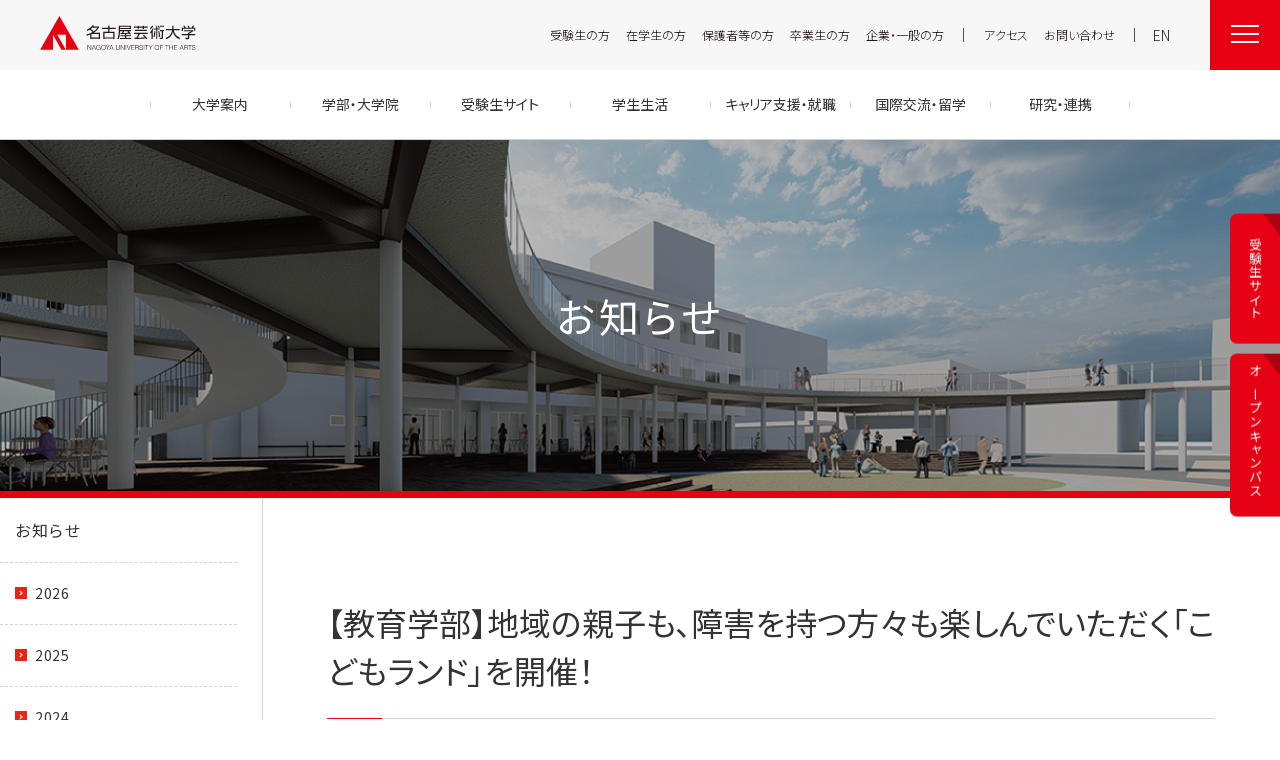

--- FILE ---
content_type: text/html
request_url: https://www.nua.ac.jp/info/detail/post_307.html
body_size: 28269
content:
<!DOCTYPE html>
<html lang="ja">
<head>
<meta charset="utf-8">
<meta http-equiv="X-UA-Compatible" content="IE=edge">
<title>【教育学部】地域の親子も、障害を持つ方々も楽しんでいただく「こどもランド」を開催！ | 子ども学科 | お知らせ | 名古屋芸術大学</title>
<meta name="description" content="名古屋芸術大学、【教育学部】地域の親子も、障害を持つ方々も楽しんでいただく「こどもランド」を開催！のページです。">
<meta name="keywords" content="">
<meta name="viewport" content="width=device-width,initial-scale=1">
<meta name="format-detection" content="telephone=no">
<meta property="og:type" content="website">
<meta property="og:title" content="【教育学部】地域の親子も、障害を持つ方々も楽しんでいただく「こどもランド」を開催！ | 子ども学科 | お知らせ | 名古屋芸術大学">
<meta property="og:site_name" content="名古屋芸術大学">
<meta property="og:url" content="https://www.nua.ac.jp/info/detail/post_307.html">
<meta property="og:description" content="名古屋芸術大学、【教育学部】地域の親子も、障害を持つ方々も楽しんでいただく「こどもランド」を開催！のページです。">
<meta property="og:image" content="https://www.nua.ac.jp/info/files/images/main_info_pc.jpg">
<meta name="mtea:params" content='{"blog_id":"5","posttype":"entry","page_id":"7727","folder_id":"529"}'>
<link rel="stylesheet" href="/assets/css/common.css">
<link rel="stylesheet" href="/assets/css/unique/ja.css">
<link rel="stylesheet" href="/assets/css/unique/info.css">
<!-- Google Tag Manager -->
<script>(function(w,d,s,l,i){w[l]=w[l]||[];w[l].push({'gtm.start':
new Date().getTime(),event:'gtm.js'});var f=d.getElementsByTagName(s)[0],
j=d.createElement(s),dl=l!='dataLayer'?'&l='+l:'';j.async=true;j.src=
'https://www.googletagmanager.com/gtm.js?id='+i+dl;f.parentNode.insertBefore(j,f);
})(window,document,'script','dataLayer','GTM-MFBFZKH');</script>
<!-- End Google Tag Manager -->
</head>
<body id="top" class="layout-col2">
<!-- Google Tag Manager (noscript) -->
<noscript><iframe src="https://www.googletagmanager.com/ns.html?id=GTM-MFBFZKH"
height="0" width="0" style="display:none;visibility:hidden"></iframe></noscript>
<!-- End Google Tag Manager (noscript) -->
<noscript>JavascriptがOFFのため正しく表示されない可能性があります。</noscript>
<!-- [ WRAP ] -->
<div id="l-wrap">
<!-- [ GLOBAL HEADER ] -->
<header id="l-header">
<div class="header-overlay"></div>
<div class="header-outer">
<div class="header-inner">
<p class="header-logo">
<a href="/"><img src="/assets/svg/logo2.svg" alt="名古屋芸術大学"></a>
</p>
<div class="header-wrap">
<ul class="header-link">
<li class="link-item"><a href="/examinee/">受験生の方</a></li>
<li class="link-item"><a href="/student/">在学生の方</a></li>
<li class="link-item"><a href="/parents/">保護者等の方</a></li>
<li class="link-item"><a href="/obog/">卒業生の方</a></li>
<li class="link-item has-border"><a href="/enterprise/">企業・一般の方</a></li>
<li class="link-item"><a href="/about/access/">アクセス</a></li>
<li class="link-item"><a href="/contact/">お問い合わせ</a></li>
</ul>
<p class="header-lang"><a href="/en/">EN</a></p>
</div>
<div class="header-btn">
<button class="btn-inner" data-menutoggle>
<span class="btn-txt">メニューを開く</span>
<span class="btn-wrap"></span>
</button>
</div>
<div class="header-menu">
<div class="menu-inner">
<div class="m-form-input">
<form id="cse-search-box" action="/search/">
<input type="hidden" name="cx" value="009379349970054676811:8sjwpj5qtyq" />
<input type="hidden" name="ie" value="UTF-8" />
<input type="text" name="q" size="31" placeholder="検索内容を入力してください" class="input-text" />
<input type="submit" name="sa" value="検索" class="input-submit" />
</form>
</div>
<nav class="menu-gnav">
<div class="gnav-list_s hide-tab hide-pc">
<ul class="list_s-inner">
<li class="list_s-item">
<a href="/examinee/"><span>受験生の方</span></a>
</li>
<li class="list_s-item">
<a href="/student/"><span>在学生の方</span></a>
</li>
<li class="list_s-item">
<a href="/parents/"><span>保護者等の方</span></a>
</li>
<li class="list_s-item">
<a href="/obog/"><span>卒業生の方</span></a>
</li>
<li class="list_s-item">
<a href="/enterprise/"><span>企業・一般の方</span></a>
</li>
</ul>
</div>
<div class="gnav-list_l">
<ul class="list_l-inner">
<li class="list_l-item" data-accordion>
<a href="/about/" class="item-head" data-accordion-button role="button">大学案内</a>
<div class="item-container" data-accordion-content>
<p class="container-ttl">
<a href="/about/"><span>大学案内TOP</span></a>
</p>
<ul class="container-child">
<li class="child-item">
<a href="/about/message/" class="item-head"><span>学長メッセージ</span></a>
</li>
<li class="child-item">
<a href="/about/admission/" class="item-head"><span>目的及び教育理念と目標</span></a>
</li>
<li class="child-item">
<a href="/about/history/" class="item-head"><span>沿革</span></a>
</li>
<li class="child-item">
<a href="/about/access/" class="item-head"><span>アクセス</span></a>
</li>
<li class="child-item">
<a href="/teacher/" class="item-head"><span>教員紹介</span></a>
</li>
<li class="child-item">
<a href="/about/archive/" class="item-head"><span>グループ通信アーカイブ</span></a>
</li>
<li class="child-item">
<a href="/about/disclosure/" class="item-head"><span>情報公開</span></a>
</li>
<li class="child-item">
<a href="/about/policy/" class="item-head"><span>セキュリティポリシー</span></a>
</li>
</ul>
</div>
</li>
<li class="list_l-item" data-accordion>
<a href="/faculty/" class="item-head" data-accordion-button role="button">学部・⼤学院</a>
<div class="item-container" data-accordion-content>
<p class="container-ttl">
<a href="/faculty/"><span>学部・大学院TOP</span></a>
</p>
<ul class="container-child">
<li class="child-item">
<span class="item-head"><span>芸術学部 芸術学科</span></span>
<ul class="item-child2">
<li class="child2-item">
<a href="/faculty/art/music/"><span>音楽領域</span></a>
</li>
<li class="child2-item">
<a href="/faculty/art/performingarts/"><span>舞台芸術領域</span></a>
</li>
<li class="child2-item">
<a href="/faculty/art/art/"><span>美術領域</span></a>
</li>
<li class="child2-item">
<a href="/faculty/art/design/"><span>デザイン領域</span></a>
</li>
<li class="child2-item">
<a href="/faculty/art/education/"><span>芸術教養領域</span></a>
</li>
</ul>
</li>
<li class="child-item">
<span class="item-head"><span>教育学部</span></span>
<ul class="item-child2">
<li class="child2-item">
<a href="/faculty/education/child/"><span>子ども学科</span></a>
</li>
</ul>
</li>
<li class="child-item">
<a href="/faculty/postgraduate/" class="item-head"><span>大学院</span></a>
</li>
<li class="child-item">
<a href="/examinee/entrance/auditors/" class="item-head"><span>科目等履修生・履修証明プログラム生・研究生等</span></a>
</li>
<li class="child-item">
<a href="https://nua-jlcc.jp" class="item-head" target="_blank"><span>留学生別科</span></a>
</li>
</ul>
</div>
</li>
<li class="list_l-item">
<a href="/examinee/" class="item-head">受験生サイト</a>
</li>
<li class="list_l-item" data-accordion>
<a href="/campuslife/" class="item-head" data-accordion-button role="button">学生生活</a>
<div class="item-container" data-accordion-content>
<p class="container-ttl">
<a href="/campuslife/"><span>学生生活TOP</span></a>
</p>
<ul class="container-child">
<li class="child-item">
<a href="/campuslife/campus/" class="item-head"><span>キャンパス・施設・図書館</span></a>
</li>
<li class="child-item">
<a href="/campuslife/clubcircle/" class="item-head"><span>クラブ＆サークル紹介</span></a>
</li>
<li class="child-item">
<a href="/campuslife/support/" class="item-head"><span>学生支援</span></a>
</li>
<li class="child-item">
<a href="/campuslife/tuition/" class="item-head"><span>学納金等</span></a>
</li>
<li class="child-item">
<a href="/campuslife/scholarship/" class="item-head"><span>奨学金・各種支援制度</span></a>
</li>
<li class="child-item">
<a href="/campuslife/LibrariE/" class="item-head"><span>電子図書館 LibrariE</span></a>
</li>
<li class="child-item">
<a href="/campuslife/notes/" class="item-head"><span>学生生活上の注意事項</span></a>
</li>
</ul>
</div>
</li>
<li class="list_l-item" data-accordion>
<a href="/career/" class="item-head" data-accordion-button role="button">キャリア支援・就職</a>
<div class="item-container" data-accordion-content>
<p class="container-ttl">
<a href="/career/"><span>キャリア支援・就職TOP</span></a>
</p>
<ul class="container-child">
<li class="child-item">
<a href="/career/support/" class="item-head"><span>就職支援</span></a>
</li>
<li class="child-item">
<a href="/career/qualification" class="item-head"><span>免許・資格取得支援</span></a>
</li>
<li class="child-item">
<a href="https://meigei-days.jp/people/index.php?course=&area=&type=2" class="item-head"><span>卒業生の活躍「MEIGEI DAYS」へ</span></a>
</li>
<li class="child-item">
<a href="/career/search/" class="item-head"><span>求人・企業検索</span></a>
</li>
<li class="child-item">
<a href="/career/data/" class="item-head"><span>就職状況</span></a>
</li>
</ul>
</div>
</li>
<li class="list_l-item">
<a href="/international/" class="item-head">国際交流・留学</a>
</li>
<li class="list_l-item" data-accordion>
<a href="/research/" class="item-head" data-accordion-button role="button">研究・連携</a>
<div class="item-container" data-accordion-content>
<p class="container-ttl">
<a href="/research/"><span>研究・連携TOP</span></a>
</p>
<ul class="container-child">
<li class="child-item">
<a href="/research/collaboration/" class="item-head"><span>産学官連携</span></a>
</li>
<li class="child-item">
<a href="/research/lecture/" class="item-head"><span>高大連携プログラム</span></a>
</li>
<li class="child-item">
<a href="/research/bulletin/" class="item-head"><span>研究紀要</span></a>
</li>
<li class="child-item">
<a href="/research/info/" class="item-head"><span>研究情報</span></a>
</li>
<li class="child-item">
<a href="/research/cdrm/" class="item-head"><span>CDRM</span></a>
</li>
</ul>
</div>
</li>
</ul>
</div>
<div class="gnav-list_s">
<ul class="list_s-inner">
<li class="list_s-item">
<a href="/about/access/"><span>交通アクセス</span></a>
</li>
<li class="list_s-item">
<a href="/info/"><span>お知らせ</span></a>
</li>
<li class="list_s-item">
<a href="/event/"><span>イベント情報</span></a>
</li>
<li class="list_s-item">
<a href="/contact/"><span>資料請求・お問い合わせ</span></a>
</li>
<li class="list_s-item">
<a href="/"><span>トップページ</span></a>
</li>
</ul>
</div>
<ul class="gnav-lang">
<li class="lang-item">
<a href="/en/"><span>English</span></a>
</li>
</ul>
<div class="gnav-sns">
<ul class="sns-inner">
<li class="sns-item">
<a href="https://www.instagram.com/nua_students_life/" target="_blank" rel="noopener"><img src="/assets/images/i_instagram.png" alt="Instagram"></a>
</li>
<li class="sns-item">
<a href="https://twitter.com/Nagoyageidai" target="_blank" rel="noopener"><img src="/assets/svg/i_twitter.svg" alt="X（Twitter）"></a>
</li>
<li class="sns-item">
<a href="https://line.me/ti/p/%40480ugook" target="_blank" rel="noopener"><img src="/assets/svg/i_line.svg" alt="LINE"></a>
</li>
<!--
<li class="sns-item">
<a href="https://www.facebook.com/Nagoyageidai/?ref=bookmarks" target="_blank" rel="noopener"><img src="/assets/svg/i_facebook.svg" alt="Facebook"></a>
</li>
-->
<li class="sns-item">
<a href="https://www.youtube.com/channel/UC3TFk7xA0FHPXjyCiktFwdQ" target="_blank" rel="noopener"><img src="/assets/svg/i_youtube.svg" alt="YouTube"></a>
</li>
</ul>
</div>
</nav>
</div>
</div>
</div>
</div>
</header>
<nav id="l-nav">
	<div class="nav-inner">
		<ul class="nav-link">
			<li class="link-item">
				<a href="/about/"><span>大学案内</span></a>
			</li>
			<li class="link-item">
				<a href="/faculty/"><span>学部・大学院</span></a>
			</li>
			<li class="link-item">
				<a href="/examinee/"><span>受験生サイト</span></a>
			</li>
			<li class="link-item">
				<a href="/campuslife/"><span>学生生活</span></a>
			</li>
			<li class="link-item">
				<a href="/career/"><span>キャリア支援・就職</span></a>
			</li>
			<li class="link-item">
				<a href="/international/"><span>国際交流・留学</span></a>
			</li>
			<li class="link-item">
				<a href="/research/"><span>研究・連携</span></a>
			</li>
		</ul>
	</div>
</nav><!-- [ /GLOBAL HEADER ] -->
<!-- [ CONTENT ] -->
<main id="l-content">
<div class="m-txt-ttl" style="background-image: url(/info/files/images/main_info_pc.jpg);">
<div class="ttl-inner" style="background-image: url(/info/files/images/main_info_sp.jpg);">
<div data-fixed>
<h1 class="ttl-main">お知らせ</h1>
</div>
</div>
</div>
<div class="content-inner" data-fixed>
<div class="content-main">
<h2 class="m-txt-ttl2">【教育学部】地域の親子も、障害を持つ方々も楽しんでいただく「こどもランド」を開催！</h2>
<div class="m-box-news-head">
<p class="m-txt-p">2023.09.19</p>
<p class="m-txt-cat">子ども学科</p>
</div>
<p class="m-txt-p">9月17日（日）に、北名古屋市内の障害者の働く権利を保障する雇用施設あかつき共同作業所の支援祭が行われました。<br>専門演習「子どもの生活と教育ゼミナール」では、毎年地域の親子や障害をもつ方々の楽しめる機会を提供しようと「こどもランド」を開催しています。</p>
<p class="m-txt-p">学生達は、先輩達の手作りした「魚釣り」「ボウリング」「ワニワニパニック」「的入れ」「的当て」「輪投げ」を使い、参加した親子、働く障害者の方を楽しませていました。<br>時間によっては会場いっぱいで、てんやわんやの大盛況。主催者からも大いに感謝されました。</p>
<p class="m-txt-p">学生達は「自分達の作ったゲームでみなさんに楽しんでもらえてよかった」「感謝されてうれしかった」と大変満足していました。</p>
<p class="m-txt-p">今年度のゼミ生はみな小学校教員を志望しています。<br>学生時代に他者から喜ばれる活動に参加することで、社会に貢献する喜びを実感し、これをやがて担任する子どもたちに伝えていける力になればと思います。</p>
<div class="m-list-image image-col-3 image-position-normal" data-unit-field="1695088976" data-gs-tab="2" data-gs-sp="1">
<ul data-gs="12" data-gs-tab="2" data-gs-sp="1">
<li data-gs-col="3">
<p class="image-img">
<a href="/info/files/images/dbf0d541f34c565e0e5ee4f9e3a79527.png" data-modal="image" role="button">
<img src="/info/files_c/2023/09/dbf0d541f34c565e0e5ee4f9e3a79527-thumb-284xauto-11453.png" alt="">
</a>
</p>
</li>
<li data-gs-col="3">
<p class="image-img">
<a href="/info/files/images/3f31eb51337e4441e7bf10f9f8aa1bb4.png" data-modal="image" role="button">
<img src="/info/files_c/2023/09/3f31eb51337e4441e7bf10f9f8aa1bb4-thumb-284xauto-11454.png" alt="">
</a>
</p>
</li>
<li data-gs-col="3">
<p class="image-img">
<a href="/info/files/images/36b795e51cb7ccd14a58fa76ea72c96d.png" data-modal="image" role="button">
<img src="/info/files_c/2023/09/36b795e51cb7ccd14a58fa76ea72c96d-thumb-284xauto-11455.png" alt="">
</a>
</p>
</li>
<li data-gs-col="3">
<p class="image-img">
<a href="/info/files/images/c904610331581efd99939a288fb1d271.png" data-modal="image" role="button">
<img src="/info/files_c/2023/09/c904610331581efd99939a288fb1d271-thumb-284xauto-11456.png" alt="">
</a>
</p>
</li>
<li data-gs-col="3">
<p class="image-img">
<a href="/info/files/images/30cf00d733b8ca672e4307ac93434797.png" data-modal="image" role="button">
<img src="/info/files_c/2023/09/30cf00d733b8ca672e4307ac93434797-thumb-284xauto-11457.png" alt="">
</a>
</p>
</li>
<li data-gs-col="3">
<p class="image-img">
<a href="/info/files/images/6245502b2c552aef2658168f20b23eaa.png" data-modal="image" role="button">
<img src="/info/files_c/2023/09/6245502b2c552aef2658168f20b23eaa-thumb-284xauto-11458.png" alt="">
</a>
</p>
</li>
<li data-gs-col="3">
<p class="image-img">
<a href="/info/files/images/e23cb358a8cc80ea6ea72ffab8b2faba.png" data-modal="image" role="button">
<img src="/info/files_c/2023/09/e23cb358a8cc80ea6ea72ffab8b2faba-thumb-284xauto-11459.png" alt="">
</a>
</p>
</li>
<li data-gs-col="3">
<p class="image-img">
<a href="/info/files/images/12c0d6d8f77293acdaa1fc8358a3dc64.png" data-modal="image" role="button">
<img src="/info/files_c/2023/09/12c0d6d8f77293acdaa1fc8358a3dc64-thumb-284xauto-11460.png" alt="">
</a>
</p>
</li>
</ul>
</div>
</div>
<div class="content-nav">
<p class="nav-ttl"><a href="/info/" class="ttl-inner">お知らせ</a></p>
<ul class="nav-list">
<li>
<a href="/info/2026/"><span>2026</span></a>
</li>
<li>
<a href="/info/2025/"><span>2025</span></a>
</li>
<li>
<a href="/info/2024/"><span>2024</span></a>
</li>
<li>
<a href="/info/2023/"><span>2023</span></a>
</li>
<li>
<a href="/info/2022/"><span>2022</span></a>
</li>
</ul>
</div>
</div>
<div class="content-pagepath">
<div class="pagepath-inner">
<ul id="l-topicpath">
<li><a href="/">HOME</a></li>
<li><a href="/info/">お知らせ</a></li>
<li><a href="/info/child/">子ども学科</a></li>
<li><span>【教育学部】地域の親子も、障害を持つ方々も楽しんでいただく「こどもランド」を開催！</span></li>
</ul>
</div>
</div>
</main>
<!-- [ /CONTENT ] -->
<!-- [ GLOBAL FOOTER ] -->
<footer id="l-footer">
	<div class="footer-top">
		<div class="top-inner">
			<p class="top-logo"><img src="/assets/svg/logo.svg" alt="名古屋芸術大学"></p>
			<div class="top-menu_pc">
				<ul class="menu-inner">
					<li class="menu-item">
						<p class="item-ttl"><a href="/about/">大学案内</a></p>
						<ul class="item-child">
							<li class="child-item"><a href="/about/message/">学長メッセージ</a></li>
							<li class="child-item"><a href="/about/admission/">目的及び教育理念と目標</a></li>
							<li class="child-item"><a href="/about/history/">沿革</a></li>
							<li class="child-item"><a href="/about/access/">アクセス</a></li>
							<li class="child-item"><a href="/teacher/">教員紹介</a></li>
							<li class="child-item"><a href="/about/archive/">グループ通信アーカイブ</a></li>
							<li class="child-item"><a href="/about/disclosure/">情報公開</a></li>
							<li class="child-item"><a href="/about/policy/">セキュリティポリシー</a></li>
						</ul>
					</li>
					<li class="menu-item">
						<p class="item-ttl"><a href="/faculty/">学部・大学院</a></p>
						<p class="item-subttl"><span>芸術学部 芸術学科</span></p>
						<ul class="item-child">
							<li class="child-item"><a href="/faculty/art/music/">音楽領域</a></li>
							<li class="child-item"><a href="/faculty/art/performingarts/">舞台芸術領域</a></li>
							<li class="child-item"><a href="/faculty/art/art/">美術領域</a></li>
							<li class="child-item"><a href="/faculty/art/design/">デザイン領域</a></li>
							<li class="child-item"><a href="/faculty/art/education/">芸術教養領域</a></li>
						</ul>
						<p class="item-subttl"><span>教育学部</span></p>
						<ul class="item-child">
							<li class="child-item"><a href="/faculty/education/child/">子ども学科</a></li>
						</ul>
						<p class="item-subttl"><a href="/faculty/postgraduate/">大学院</a></p>
                    <p class="item-subttl"><a href="/examinee/entrance/auditors/">科目等履修生・履修証明プログラム生・研究生等</a></p>
						<p class="item-subttl"><a href="https://nua-jlcc.jp" target="_blank">留学生別科</a></p>
					</li>
					<li class="menu-item">
						<p class="item-ttl"><a href="/campuslife/">学生生活</a></p>
						<ul class="item-child">
							<li class="child-item"><a href="/campuslife/campus/">キャンパス・施設・図書館</a></li>
							<li class="child-item"><a href="/campuslife/clubcircle/">クラブ＆サークル紹介</a></li>
							<li class="child-item"><a href="/campuslife/support/">学生支援</a></li>
							<li class="child-item"><a href="/campuslife/tuition/">学納金等</a></li>
							<li class="child-item"><a href="/campuslife/scholarship/">奨学金・学生支援制度</a></li>
						</ul>
						<p class="item-ttl"><a href="/career/">キャリア支援・就職</a></p>
						<ul class="item-child">
                            <li class="child-item"><a href="/career/support/">就職支援</a></li>
                            <li class="child-item"><a href="/career/qualification">免許・資格取得支援</a></li>
                            <li class="child-item"><a href="https://meigei-days.jp/people/index.php?course=&area=&type=2" target="_blank" rel="noopener">卒業生の活躍「MEIGEI DAYS」</a></li>
                            <li class="child-item"><a href="/career/search/">求人・企業検索</a></li>
                            <li class="child-item"><a href="/career/data/">就職状況</a></li>
						</ul>
						<p class="item-ttl"><a href="/international/">国際交流・留学</a></p>
					</li>
					<li class="menu-item">
						<p class="item-ttl"><a href="/research/">研究・連携</a></p>
						<ul class="item-child">
							<li class="child-item"><a href="/research/collaboration/">産学官連携</a></li>
							<li class="child-item"><a href="/research/lecture/">高大連携プログラム</a></li>
							<li class="child-item"><a href="/research/bulletin/">研究紀要</a></li>
							<li class="child-item"><a href="/research/info/">研究情報</a></li>
							<li class="child-item"><a href="/research/cdrm/" target="_blank" rel="noopener">CDRM 名古屋芸術大学クロスディシプリナリ研究会議</a></li>
						</ul>
						<p class="item-ttl"><span>その他</span></p>
						<ul class="item-child">
							<li class="child-item"><a href="/info/">お知らせ</a></li>
							<li class="child-item"><a href="/event/">イベント情報</a></li>
							<li class="child-item"><a href="/contact/">資料請求・お問い合わせ</a></li>
						</ul>
					</li>
					<li class="menu-item">
                    <p class="item-ttl"><a href="/inside/">学内関連メニュー</a></p>
						<ul class="item-child">
							<li class="child-item"><a href="https://meigei.nua.ac.jp/uprx/" target="_blank" rel="noopener">UNIPA（ユニパ）</a></li>
							<li class="child-item"><a href="/campuslife/LibrariE/">電子図書館 LibrariE</a></li>
							<li class="child-item"><a href="https://uc-student.jp/nua/" target="_blank" rel="noopener">求人・企業検索</a></li>
							<li class="child-item"><a href="/kaigi/" target="_blank" rel="noopener">会議情報</a></li>
							<li class="child-item"><a href="https://gakunai.nua.ac.jp" target="_blank" rel="noopener">教職員用メニュー</a></li>
					    <!--<li class="child-item"><a href="http://cinfdb01.nua.ac.jp/nua/kikaku/index.html" target="_blank" rel="noopener">IR担当掲示板</a></li> -->
	                        <li class="child-item"><a href="/inside/public-relations/">広報部への情報提供のお願い</a></li>
						</ul>
					</li>
				</ul>
			</div>
			<div class="top-menu_sp">
				<div class="menu-main">
					<ul class="main-inner">
						<li class="main-item">
							<a href="/about/">大学案内</a>
						</li>
						<li class="main-item">
							<a href="/faculty/">学部・大学院</a>
						</li>
						<li class="main-item">
							<a href="/campuslife/">学生生活</a>
						</li>
						<li class="main-item">
							<a href="/support/">キャリア支援・就職</a>
						</li>
						<li class="main-item">
							<a href="/international/">国際交流・留学</a>
						</li>
						<li class="main-item">
							<a href="/research/">研究・連携</a>
						</li>
					</ul>
				</div>
				<div class="menu-sub">
					<ul class="sub-inner">
						<li class="sub-item">
							<a href="/examinee/">受験生の方</a>
						</li>
						<li class="sub-item">
							<a href="/student/">在学生の方</a>
						</li>
						<li class="sub-item">
							<a href="/parents/">保護者等の方</a>
						</li>
						<li class="sub-item">
							<a href="/obog/">卒業生の方</a>
						</li>
						<li class="sub-item">
							<a href="/enterprise/">企業・一般の方</a>
						</li>
					</ul>
				</div>
			</div>
		</div>
	</div>
	<div class="footer-middle">
		<div class="middle-inner">
			<ul class="middle-link">
            <li class="link-item"><a href="/donation/">寄附について</a></li>
				<li class="link-item"><a href="/relation/">名古屋芸大グループ</a></li>
				<li class="link-item"><a href="/center/">各センター関連団体</a></li>
				<li class="link-item"><a href="/sitemap/">サイトマップ</a></li>
				<li class="link-item"><a href="/sns/">SNS公式アカウント</a></li>
				<li class="link-item"><a href="/sitepolicy/">サイトポリシー</a></li>
				<li class="link-item"><a href="/privacy/">個人情報保護方針</a></li>
				<li class="link-item"><a href="/inside/">学内関連メニュー</a></li>
			</ul>
		</div>
		<div class="footer-pagetop">
			<a href="#top" class="pagetop-btn">
				<span class="btn-img"><img src="/assets/svg/i_arrow5.svg" alt=""></span>
				<span class="btn-txt">TOP</span>
			</a>
		</div>
	</div>
	<div class="footer-sns">
		<div class="sns-inner">
			<ul class="sns-list">
				<li class="list-item">
					<a href="https://www.instagram.com/nua_students_life/" target="_blank" rel="noopener"><img src="/assets/images/i_instagram.png" alt="Instagram"></a>
				</li>
				<li class="list-item">
					<a href="https://twitter.com/Nagoyageidai" target="_blank" rel="noopener"><img src="/assets/svg/i_twitter.svg" alt="X（Twitter）"></a>
				</li>
				<li class="list-item">
					<a href="https://line.me/ti/p/%40480ugook" target="_blank" rel="noopener"><img src="/assets/svg/i_line.svg" alt="LINE"></a>
				</li>
            <!--
				<li class="list-item">
					<a href="https://www.facebook.com/Nagoyageidai/?ref=bookmarks" target="_blank" rel="noopener"><img src="/assets/svg/i_facebook.svg" alt="Facebook"></a>
				</li>
            -->
				<li class="list-item">
					<a href="https://www.youtube.com/channel/UC3TFk7xA0FHPXjyCiktFwdQ" target="_blank" rel="noopener"><img src="/assets/svg/i_youtube.svg" alt="YouTube"></a>
				</li>
			</ul>
		</div>
	</div>
	<div class="footer-bottom">
		<p class="bottom-copy">&copy; Nagoya University of the Arts. All rights reserved</p>
	</div>
	<div class="footer-follownav follownav-hasicon" data-follownav>
		<ul class="follownav-link default">
		<li class="link-item tsusin">
			<a class="item-wrap" href="https://www.nua.ac.jp/group_tsusin/" target="_blank" rel="noopener">
				<span class="item-text">名芸通信</span>
			</a>
		</li>
		<li class="link-item oc">
			<a class="item-wrap" href="https://www.nua.ac.jp/oc/" target="_blank" rel="noopener">
				<span class="item-text">オープン<br class="hide-pc hide-tab">キャンパス</span>
			</a>
		</li>
		<li class="link-item examinee">
			<a class="item-wrap" href="/examinee/">
				<span class="item-text">受験生サイト</span>
			</a>
		</li>
		<li class="link-item entrance">
			<a class="item-wrap" href="/examinee/entrance/">
				<span class="item-text">入試情報</span>
			</a>
		</li>
	</ul>
		</div>
</footer><!-- [ /GLOBAL FOOTER ] -->
<div class="hide-tab" data-device></div>
<div class="hide-pc" data-device></div>
</div>
<!-- [ WRAP ] -->
<script src="/assets/js/library.js"></script>
<script src="/assets/js/setting.js"></script>
<script src="/assets/js/function.js"></script>
<script src="/assets/js/common.js"></script>
</body>
</html>



--- FILE ---
content_type: image/svg+xml; charset=utf-8
request_url: https://www.nua.ac.jp/assets/svg/i_youtube.svg
body_size: 650
content:
<svg xmlns="http://www.w3.org/2000/svg" width="34.065" height="24" viewBox="0 0 34.065 24">
  <path d="M33.353,3.748A4.28,4.28,0,0,0,30.341.717C27.684,0,17.032,0,17.032,0S6.38,0,3.723.717A4.28,4.28,0,0,0,.712,3.748,44.908,44.908,0,0,0,0,12a44.908,44.908,0,0,0,.712,8.252,4.281,4.281,0,0,0,3.012,3.031C6.38,24,17.032,24,17.032,24s10.652,0,13.309-.716a4.281,4.281,0,0,0,3.012-3.031A44.9,44.9,0,0,0,34.065,12a44.9,44.9,0,0,0-.712-8.252" transform="translate(0)" fill="red"/>
  <path d="M70,45.961,78.9,40.9,70,35.831Z" transform="translate(-56.451 -28.896)" fill="#fff"/>
  <path d="M0,0H34.065V24H0Z" transform="translate(0)" fill="none"/>
</svg>


--- FILE ---
content_type: image/svg+xml; charset=utf-8
request_url: https://www.nua.ac.jp/assets/svg/i_search.svg?c=e60012
body_size: 538
content:
<svg xmlns="http://www.w3.org/2000/svg" viewBox="0 0 35.6 35.6" width="35.6" height="35.6">
	<g>
		<g>
			<path class="cls-1" d="M27.2,21.2a9.2,9.2,0,0,1-12.8,0,9,9,0,0,1-2.6-6.5,8.9,8.9,0,0,1,2.6-6.4,9.2,9.2,0,0,1,12.8,0,9.1,9.1,0,0,1,0,12.9Zm4-16.9A14.4,14.4,0,0,0,20.8,0,14.5,14.5,0,0,0,10.4,4.3,14.7,14.7,0,0,0,6.1,14.7a14.5,14.5,0,0,0,2.1,7.6L1,29.5a3.7,3.7,0,0,0,0,5,3.6,3.6,0,0,0,5.1,0l7.1-7.1a14.8,14.8,0,0,0,7.6,2.1,14.4,14.4,0,0,0,10.4-4.3,14.9,14.9,0,0,0,4.4-10.5A14.8,14.8,0,0,0,31.2,4.3Z" fill='#e60012'/>
		</g>
	</g>
</svg>

--- FILE ---
content_type: image/svg+xml; charset=utf-8
request_url: https://www.nua.ac.jp/assets/svg/i_line.svg
body_size: 1761
content:
<svg xmlns="http://www.w3.org/2000/svg" width="32" height="32" viewBox="0 0 32 32">
  <path d="M24.786,32H7.214A7.214,7.214,0,0,1,0,24.786V7.214A7.214,7.214,0,0,1,7.214,0H24.786A7.214,7.214,0,0,1,32,7.214V24.786A7.214,7.214,0,0,1,24.786,32" fill="#06c755"/>
  <path d="M74.617,67c0-4.774-4.786-8.658-10.669-8.658S53.279,62.229,53.279,67c0,4.28,3.8,7.864,8.923,8.542.347.075.82.229.94.526a2.191,2.191,0,0,1,.035.965s-.125.753-.152.913c-.047.27-.214,1.055.924.575A34.447,34.447,0,0,0,72.33,72.33h0A7.7,7.7,0,0,0,74.617,67" transform="translate(-47.951 -52.51)" fill="#fff"/>
  <path d="M202.353,126.92h-3a.2.2,0,0,1-.2-.2v0h0v-4.648h0v0a.2.2,0,0,1,.2-.2h3a.2.2,0,0,1,.2.2v.757a.2.2,0,0,1-.2.2h-2.037v.786h2.037a.2.2,0,0,1,.2.2v.757a.2.2,0,0,1-.2.2h-2.037v.786h2.037a.2.2,0,0,1,.2.2v.757a.2.2,0,0,1-.2.2" transform="translate(-179.237 -109.67)" fill="#06c755"/>
  <path d="M91.479,126.92a.2.2,0,0,0,.2-.2v-.757a.2.2,0,0,0-.2-.2H89.442v-3.7a.2.2,0,0,0-.2-.2h-.757a.2.2,0,0,0-.2.2v4.653h0v0a.2.2,0,0,0,.2.2h3Z" transform="translate(-79.45 -109.67)" fill="#06c755"/>
  <path d="M129.69,121.855h-.757a.2.2,0,0,0-.2.2v4.656a.2.2,0,0,0,.2.2h.757a.2.2,0,0,0,.2-.2v-4.656a.2.2,0,0,0-.2-.2" transform="translate(-115.857 -109.669)" fill="#06c755"/>
  <path d="M151.866,121.855h-.757a.2.2,0,0,0-.2.2v2.766l-2.13-2.877-.016-.021h0l-.012-.013,0,0-.011-.009-.005,0-.011-.007-.006,0-.011-.006-.006,0-.012-.005-.007,0-.012,0-.007,0-.012,0h-.79a.2.2,0,0,0-.2.2v4.656a.2.2,0,0,0,.2.2h.757a.2.2,0,0,0,.2-.2V123.95l2.133,2.881a.206.206,0,0,0,.053.051l0,0,.013.008.006,0,.01,0,.01,0,.006,0,.014,0h0a.208.208,0,0,0,.053.007h.753a.2.2,0,0,0,.2-.2v-4.656a.2.2,0,0,0-.2-.2" transform="translate(-132.881 -109.669)" fill="#06c755"/>
  <path d="M0,0H32V32H0Z" fill="none"/>
</svg>


--- FILE ---
content_type: application/javascript; charset=utf-8
request_url: https://wt.s-axol.jp/h2sxuq/?url=https%3A%2F%2Fwww.nua.ac.jp%2Finfo%2Fdetail%2Fpost_307.html&userAgent=Mozilla%2F5.0+%28Macintosh%3B+Intel+Mac+OS+X+10_15_7%29+AppleWebKit%2F537.36+%28KHTML%2C+like+Gecko%29+Chrome%2F131.0.0.0+Safari%2F537.36%3B+ClaudeBot%2F1.0%3B+%2Bclaudebot%40anthropic.com%29&referrer=&pageTitle=%E3%80%90%E6%95%99%E8%82%B2%E5%AD%A6%E9%83%A8%E3%80%91%E5%9C%B0%E5%9F%9F%E3%81%AE%E8%A6%AA%E5%AD%90%E3%82%82%E3%80%81%E9%9A%9C%E5%AE%B3%E3%82%92%E6%8C%81%E3%81%A4%E6%96%B9%E3%80%85%E3%82%82%E6%A5%BD%E3%81%97%E3%82%93%E3%81%A7%E3%81%84%E3%81%9F%E3%81%A0%E3%81%8F%E3%80%8C%E3%81%93%E3%81%A9%E3%82%82%E3%83%A9%E3%83%B3%E3%83%89%E3%80%8D%E3%82%92%E9%96%8B%E5%82%AC%EF%BC%81+%7C+%E5%AD%90%E3%81%A9%E3%82%82%E5%AD%A6%E7%A7%91+%7C+%E3%81%8A%E7%9F%A5%E3%82%89%E3%81%9B+%7C+%E5%90%8D%E5%8F%A4%E5%B1%8B%E8%8A%B8%E8%A1%93%E5%A4%A7%E5%AD%A6&datetime=1769283289&aolPopupIds=%5B%5D&aolRevisitPopupIds=%5B%5D&aolSubId=&aolSessionId=&aolCookieConsent=
body_size: -189
content:
aolCro('d2f24af8-3fb6-42c6-983e-fb4367d1e3e2', '68965a29-1869-495f-bc63-49f104baa3c3')

--- FILE ---
content_type: application/javascript
request_url: https://www.nua.ac.jp/assets/js/common.js
body_size: 444
content:
$(function () {

	/*
		init
	*/
	FUNC.smoothScroll();
	FUNC.followNav();
	FUNC.getDevice(1);
	FUNC.headerMenu();
	FUNC.viewHeightFixed();
	FUNC.jsPnav();
	FUNC.tab();
	FUNC.tabCurrent();
	FUNC.slider();
	FUNC.lNavCurrentInit();
	FUNC.fileSizeExtension();
	FUNC.pluginTileJs();
	FUNC.modal();
	FUNC.newsTxtLimit();

	if( SETTING.DEVICE == 'sp' ) {
		FUNC.transTableScroll();
		FUNC.spLocalNav();
	}

	FUNC.accordion();
});

FUNC.currentCheck();


--- FILE ---
content_type: image/svg+xml; charset=utf-8
request_url: https://www.nua.ac.jp/assets/svg/i_blank.svg
body_size: 311
content:
<svg xmlns="http://www.w3.org/2000/svg" width="26.6" height="31.5" viewBox="0 0 26.6 31.5">
	<g>
		<g>
			<rect class="cls-1" x="0.5" y="0.5" width="19.9" height="24.82" stroke="#424242" fill="none"/>
			<polyline class="cls-1" points="6.2 31 26.1 31 26.1 6.2" stroke="#424242" fill="none"/>
		</g>
	</g>
</svg>

--- FILE ---
content_type: application/javascript
request_url: https://www.nua.ac.jp/assets/js/function.js
body_size: 33520
content:
let FUNC = {};

/*---------------------------------------------------------------------
	getDevice (デバイス判定の取得)

	デバイスの切り替え時にリロードする場合
	changeFlg:
		0 = 切り替え時リロード無し
		1 = sp <-> tab pc 切り替え時リロード
		2 = sp <-> tab <-> pc 切り替え時リロード
		---------------------------------------------------------------------*/
		FUNC.getDevice = function (changeFlg){
			if(typeof changeFlg === 'undefined') changeFlg = 0;

			const $hideTab = $('.hide-tab[data-device]').eq(0);
			const $hidePc = $('.hide-pc[data-device]').eq(0);
	let deviceBefore = ''; //画面サイズ変更前のデバイス情報
	let deviceAfter = ''; //画面サイズ変更後のデバイス情報

	function refresh(){
		// デバイスサイズの設定
		if ( $hidePc.is(':hidden') ) {
			deviceAfter = 'pc';

		}else if( $hideTab.is(':hidden') ){
			deviceAfter = 'tab';

		}else{
			deviceAfter = 'sp';

		}

		// デバイスサイズ切り替え時の処理
		if( deviceBefore == '' ){
			//初回：設定のみ
			SETTING.DEVICE = deviceAfter;
			deviceBefore = deviceAfter;

		}else if( deviceAfter != deviceBefore){
			//デバイス設定更新
			SETTING.DEVICE = deviceAfter;

			//切り替え処理
			if( changeFlg != 0 && ( deviceAfter == 'sp' || deviceBefore == 'sp' ) ){
				//changeFlg 1 = sp <-> tab pc 切り替え時リロード
				location.reload();

			}else if( changeFlg == 2 ){
				//changeFlg 2 = sp <-> tab <-> pc 切り替え時リロード
				location.reload();

			}else{
				FUNC.layoutReset();
			}

			// 画面サイズ変更前のデバイス情報更新
			deviceBefore = deviceAfter;
		}
	}

	$(window).on(
		'resize',
		$.throttle (150,function(){
			refresh();
		})
		);


	refresh();
};


//レイアウト初期化
FUNC.layoutReset = function () {
};


FUNC.followNav = function (){
	const $win = $(window);
	const $follownav = $('[data-follownav]');

	$follownav.show();

	$win.on('scroll', function(){
		const scrollHeight = $(document).height(); //ドキュメントの高さ
		const scrollPosition = $win.height() + $win.scrollTop(); //現在地
		const footHeight = $("#l-footer").innerHeight(); //footerの高さ（＝止めたい位置

		if(!(SETTING.$body.hasClass('menu-open') || SETTING.$body.hasClass('spnav-open'))) {
			if ( scrollHeight - scrollPosition  <= footHeight ) { //ドキュメントの高さと現在地の差がfooterの高さ以下になったら
				$follownav.fadeOut(200);
			}else{ //それ以外の場合は
				$follownav.fadeIn(200);
			}
		}
	});
};


/*---------------------------------------------------------------------
	headerMenu
---------------------------------------------------------------------*/
FUNC.headerMenu = function () {
	const $menuToggle = $('[data-menutoggle]');
	// const $headerMenu = $('.header-menu');

	/*---------------------------------------------------------------------
		SP バーガーメニュ
		- menuOpen
		- menuClose
	---------------------------------------------------------------------*/
	function menuOpen(){
		SETTING.$body.addClass('menu-open');
	}
	function menuClose(){
		SETTING.$body.removeClass('menu-open');
	}

	// SP バーガーメニュー
	$menuToggle.on('click',function (e) {
		$this = $(this);

		if( SETTING.$body.hasClass('menu-open') ){
			FUNC.bodyFixed(false);
			menuClose();
		}else{
			FUNC.bodyFixed(true);
			menuOpen();
		}
	});

	//ヘッダー メニュー オーバーレイ 押下処理
	$('.header-overlay').click(function () {
		menuClose();

		FUNC.bodyFixed(false);
		return false;
	});
};


/*---------------------------------------------------------------------
	jsPnav
---------------------------------------------------------------------*/
FUNC.jsPnav =function () {
	$("[data-js-autoanchor]").each(function() {
		var selector = $(this).data("selector");
		var units = $(this).parent();
		var target;
		var template = $(this).find("[data-js-autoanchor-tmpl]").html();
		var view = $(this).find("ul");
		var stash = [];
		var $dom;
		var id;
		var length;

		$dom = $( units.prop("outerHTML") );
		id = $(this).data("unit-field");

		// divの入れ子を削除
		length = $dom.find("div").not("[data-js-autoanchor]").length;

		// console.log($dom.html());
		// console.log(length);

		while( length != 0 ) {
			$dom.find("div").not("[data-js-autoanchor]").each(function() {
				var $this = $(this);
				$this.contents().unwrap();
			});

			$dom.find("div:empty").remove();

			length = $dom.find("div").not("[data-js-autoanchor]").length;

			// console.log($dom.html());
			// console.log(length);
		}

		target = $dom.find("[data-js-autoanchor][data-unit-field='" + id + "']").nextUntil("[data-js-autoanchor][data-selector='" + selector + "'],.js-autoauchor-end").filter(selector);

		target.each(function() {
			var id = $(this).attr("id");
			var label = $(this).text();
			var isImage = $(this).find("img").length;

			if ( isImage ) {
				label = $(this).find("img").attr("alt");
			}

			if ( id ) {
				stash.push(
					template
					.replace("{{url}}", "#" + id)
					.replace("{{label}}", label)
					);
			}
		});

		view.append(stash);

		$(this).find('script').remove();
		FUNC.smoothScroll();
	});
}


/*---------------------------------------------------------------------
	直近の子要素を取得する関数
	jquery plugin
	---------------------------------------------------------------------*/
	$.fn.closestOpposite = function(selector) {
	// 1階層下の子要素を取得
	var children = this.children();

	// 子要素がないときは探索終了
	if (children.length === 0) return $();

	// 現在の要素が探索するクラス名を持っていたとき
	if (this.filter(selector).length) {
		return this.filter(selector);
	}

	// それ以外のときはさらに下層を再帰的に探索
	return children.closestOpposite(selector);
};


//タブ切り替え
FUNC.tab = function () {

	if ( location.search.indexOf("tab") != -1 ) {
		area = location.search.split("=").pop();
		initNo = $('[data-tab-wrap]').find('[data-tab-btn][href="#' + area + '"]').closest('li').index();

		if( initNo > -1){
			const $targetTab = $('[data-tab-wrap]').find('[data-tab-btn][href="#' + area + '"]');
			const $parent = $targetTab.closest('[data-tab]');
			const $tabAc = $targetTab.closest('li').siblings().find('[data-tab-btn]');
			const $tabContent = $parent.closestOpposite('[data-content]').find(' > *');

			$tabAc.removeClass(SETTING.ACTIVE);
			$targetTab.addClass(SETTING.ACTIVE);

			$tabContent.hide();
			$tabContent.eq(initNo).fadeIn();
		}
	}


	$('[data-tab-btn]').on('click', function (e) {
		e.preventDefault();
		const $this = $(this);
		const $parent = $this.closest('[data-tab]');
		const $tabAc = $this.closest('li').siblings().find('[data-tab-btn]');
		const $tabContent = $parent.closestOpposite('[data-content]').find(' > *');
		const NUM = $this.closest('li').index();


		if ( $this.hasClass(SETTING.ACTIVE) ) {

		}else {
			$tabAc.removeClass(SETTING.ACTIVE);
			$this.addClass(SETTING.ACTIVE);

			$tabContent.hide();
			$tabContent.eq(NUM).fadeIn();
		}
	});



	$('.m-box-tabhead .tabhead-select').each(function(){
		$this = $(this);

		if( $this.closest('.m-box-tab[data-tab]').length > 0 ){
			$this.find('select').on('change', function (e) {
				const $this = $(this);
				const $parent = $this.closest('[data-tab]');
				const $tabContent = $parent.closestOpposite('[data-content]').find(' > *');


				$tabContent.hide();
				$('#' + $this.val()).fadeIn();

				e.preventDefault();
			});
		}else{
			$this.find('select').on('change', function (e) {
				location.href=this.value;
			});
		}
	});
};


/*---------------------------------------------------------------------
	transTableScroll (テーブルをスクロールさせる)
	---------------------------------------------------------------------*/
FUNC.transTableScroll = function (){
		const $table = $('table:not(.noScroll)'),
		$wrap  = '<div class="m-table-scroll"></div>',
		$scrollwrap  = '<div class="scroll-wrap"></div>',
		$mark  = '<div class="scroll-mark"><span></span></div>',
		maxWidth = $('[data-fixed]').width() - 40;

		$table.each(function(){
			const $this  = $(this);

			let is_wrap = false;
			$column = $this.find('tr').each(function(){
				const $this  = $(this);
				if($this.find('>th,>td').length > 2){
					is_wrap = true;
				}
			});

			if(is_wrap){
				$this.wrap($wrap);
				$this.before($mark);
				$this.wrap($scrollwrap);
			}
		});
		$('.m-table-scroll .scroll-wrap').on('scroll', $.throttle ( 150, function(){
			const $this   = $(this),
			$target = $this.closest('.m-table-scroll').find('.scroll-mark');

			if( 0 < $this.scrollLeft() ){
				$target.fadeOut("fast");
			}
			else if( 0 == $this.scrollLeft() ){
				$target.fadeIn("fast");
			}
		}));
	};


/*---------------------------------------------------------------------
	accordion（アコーディオン）
	---------------------------------------------------------------------*/
FUNC.accordion = function () {
	$('[data-accordion]').each(function () {
		const $this = $(this);

		if (
			$this.data('accordion') == '' ||
			($this.data('accordion').match(/sp/) && SETTING.DEVICE == 'sp') ||
			($this.data('accordion').match(/tab/) && SETTING.DEVICE == 'tab') ||
			($this.data('accordion').match(/pc/) && SETTING.DEVICE == 'pc')
			) {
			FUNC.accordionSet($this);
			FUNC.accordionProc($this);
		}
	});
};

// コントロール用aria属性の設定
FUNC.accordionSet = function ($obj) {
	const $target = $obj;
	const targetID = 'acc-trigger-' + $('[data-accordion]').index($target);

	$target.find('[data-accordion-button]').attr('aria-controls', targetID);
	$target.find('[data-accordion-content]').attr('id', targetID);

	if ($obj.attr('data-accordion-default-open') != undefined) {
		$target.find('[data-accordion-button]').attr('aria-expanded', true);
		$target.find('[data-accordion-content]').attr('aria-hidden', false);
		$target.find('[data-accordion-content]').show();
	} else {
		$target.find('[data-accordion-button]').attr('aria-expanded', false);
		$target.find('[data-accordion-content]').attr('aria-hidden', true);
	}
};

// イベント設定
FUNC.accordionProc = function ($obj) {
	$obj.find('[data-accordion-button]').off('click');
	$obj.find('[data-accordion-button]').on('click', function (e) {
		e.preventDefault();
		const $this = $(this);
		const $parent = $this.closest('[data-accordion]');
		const $target = $parent.find('[aria-hidden]');

		if ($this.attr('aria-expanded') == 'true') {
			$target.stop().slideUp();
			$this.attr('aria-expanded', false);
			$target.attr('aria-hidden', true);

			if($parent.hasClass('content-spnav')) {
				SETTING.$body.removeClass('spnav-open');
			}
		} else {
			$target.stop().slideDown();
			$this.attr('aria-expanded', true);
			$target.attr('aria-hidden', false);

			if($parent.hasClass('content-spnav')) {
				SETTING.$body.addClass('spnav-open');
			}
		}
	});
};



FUNC.slider = function () {

	const $swiper = $('[data-swiper]');

	$swiper.each(function(){
		const $this = $(this);

		switch( $this.data('swiper') ) {
			case 'common':

				// const $this = $(this);
				// var slideNum = $this.data('slider-col');

				var commonSwiper = new Swiper($this.find('.swiper-container'), {
					watchOverflow: true,
					slidesPerView: 'auto',
					spaceBetween: 8,
					centeredSlides: true,
					loopedSlides: 3,
					loop: true,
					breakpoints: {
						768: {
							spaceBetween: 20,
						}
					},
					navigation: {
						nextEl: $this.find('.action-btn.next'),
						prevEl: $this.find('.action-btn.prev'),
					},
					pagination: {
						el: $this.find('.action-pagination'),
						type: 'custom',
						renderCustom: function (swiper, current, total) {
							return '<span class="pagination-current">' + ('00' + current).slice(-2) +'</span>' +
							'<span class="pagination-separator"> / </span>' +
							'<span class="pagination-total">' + ('00' + total).slice(-2) +'</span>';
						}
					}
				});
			break;

			case 'movie':
				var movieSwiper = new Swiper($this, {
					watchOverflow: true,
					slidesPerView: 'auto',
					spaceBetween: 8,
					centeredSlides: true,
					loopedSlides: 2,
					loop: true,
					breakpoints: {
						768: {
							spaceBetween: 23,
						}
					},
					navigation: {
						nextEl: $this.find('.swiper-btn.btn-next'),
						prevEl: $this.find('.swiper-btn.btn-prev'),
					},
					pagination: {
						el:  $this.find('.swiper-pagination'),
						clickable: true,
					}
				});
			break;

			default:
		}
	});
};


/*---------------------------------------------------------------------
	ローカルナビ カレント表示 初期化
---------------------------------------------------------------------*/
FUNC.lNavCurrentInit = function () {
	//第1階層
	if($('#l-header .gnav-list').length){
		$.navCurrent({
			Selector	: '#l-header .gnav-list > .list-item > .item-head',
			addClass	: 'is-current',
			exception	: ''
		});
	}
	//第1階層
	if($('#l-header .header-link').length){
		$.navCurrent({
			Selector	: '#l-header .header-link > .link-item > a',
			addClass	: 'is-current',
			exception	: ''
		});
	}
	//第1階層
	if($('#l-nav').length){
		$.navCurrent({
			Selector	: '#l-nav .nav-link > .link-item > a',
			addClass	: 'is-current',
			exception	: ''
		});
	}
	//第2階層
	if($('.content-nav').length){
		$.navCurrent({
			Selector	: '.content-nav .nav-list > li > a',
			addClass	: 'is-current',
			exception	: ''
		});
	}
	if($('.content-spnav').length){
		$.navCurrent({
			Selector	: '.content-spnav .body-list > li > a',
			addClass	: 'is-current',
			exception	: ''
		});
	}
	//第3階層
	if($('.content-nav').length){
		$.navCurrent({
			Selector	: '.content-nav .nav-list > li > ul > li > a',
			addClass	: 'is-current',
			exception	: ''
		});
	}
	if($('.content-spnav').length){
		$.navCurrent({
			Selector	: '.content-spnav .body-list > li > ul > li > a',
			addClass	: 'is-current',
			exception	: ''
		});
	}
	//第4階層
	if($('.content-nav').length){
		$.navCurrent({
			Selector	: '.content-nav .nav-list > li > ul > li > ul > li > a',
			addClass	: 'is-current',
			exception	: ''
		});
	}
	if($('.content-spnav').length){
		$.navCurrent({
			Selector	: '.content-spnav .body-list > li > ul > li > ul > li > a',
			addClass	: 'is-current',
			exception	: ''
		});
	}
	//横移動リンク
	if($('.m-box-nav').length){
		$.navCurrent({
			Selector	: '.m-box-nav >.m-list-link >ul >li >.m-txt-link',
			addClass	: 'is-current',
			exception	: ''
		});
	}
}

/*---------------------------------------------------------------------
	タブカレント表示 初期化
---------------------------------------------------------------------*/
FUNC.tabCurrent = function () {
	$dataTab = $('[data-tab-current]');
	if( $dataTab.length == 0 ){return;}

	$.navCurrent({
		Selector	: '[data-tab-current] .m-box-tabhead .tab-inner > li > a',
		addClass	: SETTING.ACTIVE
	});
	$.navCurrent({
		Selector	: '[data-tab-current] .m-box-tabhead .tabhead-select > select > option',
		addClass	: '',
		exception : 'select'
	});
}


//ファイルを取得してファイル サイズをリンク横に出力
FUNC.fileSizeExtension = function (options) {
	//IMG タグの場合と  class="noFileInfo" 指定の場合は除外
	$('[data-extension] a[href],[data-extension-link],a.m-txt-link,.m-btn-common,.m-table-common a[href],.m-list-desc a[href],.m-list-num a[href],.m-txt-p a[href],.m-list-thumbnail a[href]')
		// .not(":has('img')")
		.not('.noFileInfo')
		.not('[data-extension-none]')
		.each(function () {
			var obj = $(this);
			var href = obj.attr('href');
			let appendTargetObj = obj;

			if (obj.hasClass('m-btn-common')) {
				appendTargetObj = obj.find('span');
			}
			if (obj.parents('.m-list-thumbnail').length) {
				appendTargetObj = obj.find('span');
			}

			if (obj.parents('[data-extension-none]').length) {
				return true;
			}
			if (obj.parents('.m-list-thumbnail').length) {
			} else {
				if (obj.not(":has('img')").length == 0) {
					return true;
				}
			}
			if (href.match(/\.(TXT|CSV|PDF|MP3|ISO|ZIP|7Z|LZH|RAR|EXE|DMG|SIT|TAR|GZ|DOC|DOCX|XLS|XLSX|PPT|PPTX|MOV|AVI|MP4|WMV|MSI|MSP|SWF)$/i)) {
				const reg = new RegExp('^(https?:)?//' + document.domain);

				if (href.match(reg) || href.charAt(0) === '/') {
					var ext = RegExp.$1;
					var req = $.ajax({
						type: 'HEAD',
						url: href,
						success: function () {
							var size = req.getResponseHeader('Content-Length');
							if (size) {
								var showsize = conv_unit(size);

								var iHrefLength = href.length;
								var iDot = href.lastIndexOf('.');
								var sExtension = href.substring(iDot + 1, iHrefLength);
								sExtension = sExtension.toUpperCase();
								sExtensionLower = sExtension.toLowerCase();

								var regExp = /PDF([?#&][\w]+[=]\d)+$/;

								if (regExp.test(sExtension)) {
									sExtension = '';
								}

								appendTargetObj.append('<span class="m-txt-extension extension-' + sExtensionLower + '">' + '（' + conv_unit(size) + '）' + '</span>');
							}
						},
					});
				}
			} else if (obj.attr('target') == '_blank') {
				appendTargetObj.append('<span class="m-txt-extension extension-blank"></span>');
			}
		});

	//関数
	var number_format = function (val) {
		var s = '' + val;
		if (s.length > 3) {
			var r = (r = s.length % 3) == 0 ? 3 : r;
			var d = s.substring(r);
			s = s.substr(0, r) + d.replace(/(\d{3})/g, ',$1');
		}
		return s;
	};

	var conv_unit = function (size) {
		var unit = ['KB', 'MB', 'GB', 'TB', 'PB', 'EB', 'ZB', 'YB'];
		if (size < 1024) return size + 'B';
		for (var i = 0; i < unit.length; i++) {
			size /= 1024;
			if (size < 1024) {
				if (size >= 100) return number_format(Math.round(size)) + unit[i];
				else return Math.round(size * 10) / 10 + unit[i];
			}
		}
		return number_format(Math.round(size)) + 'YB';
	};
};


FUNC.pluginTileJs = function () {
	//デバイス判定
	$('[data-tile]').each(function(){
		const $this = $(this);
			// tile = $this.attr('data-gs') / $this.children().attr('data-gs-col'),
		const tileItem = $this.attr('data-tile');
		const widthP = $this.width();

		//アイテムの指定がなければ、直下の子要素の高さを揃える
		if ( tileItem.length ) {
			const widthC = $this.find(tileItem).outerWidth();
			let tile = Math.floor( widthP / widthC );

			if( tile < 1){
				tile = 1;
			}

			$this.find(tileItem).tile(tile).addClass('is-addTile');
		} else {
			const widthC = $this.children().outerWidth();
			const tile = Math.floor( widthP / widthC );

			$this.children().tile(tile).addClass('is-addTile');

		}
	});
}

FUNC.modal = function () {

	// 画像モーダル表示
	function modalImageShow(index) {
		$('.m-box-modal .modal-image').show();
		var gallerySwiper = new Swiper($('[data-swiper="gallery"]'), {
			effect: 'fade',
			navigation: {
				nextEl: $('[data-swiper="gallery"]').find('.swiper-btn.btn-next'),
				prevEl: $('[data-swiper="gallery"]').find('.swiper-btn.btn-prev'),
			},
		});
		gallerySwiper.slideTo(index);
		$('.m-box-modal').addClass('is-active').attr('style', '');
		$('.m-box-modal').focus();
		$('.m-box-modal').attr('aria-modal', 'true');
		FUNC.bodyFixed(true);
	}
	// Youtubeモーダル表示
	function modalYoutubeShow(url) {
		$('.m-box-modal .modal-youtube').show();
		$('.m-box-modal .modal-youtube iframe').attr('src', url);
		$('.m-box-modal').addClass('is-active').attr('style', '');
		$('.m-box-modal').focus();
		$('.m-box-modal').attr('aria-modal', 'true');
		FUNC.bodyFixed(true);
	}
	// ストリートビューモーダル表示
	function modalStreetviewShow(url) {
		$('.m-box-modal .modal-streetview').show();
		$('.m-box-modal .modal-streetview iframe').attr('src', url);
		$('.m-box-modal').addClass('is-active').attr('style', '');
		$('.m-box-modal').focus();
		$('.m-box-modal').attr('aria-modal', 'true');
		FUNC.bodyFixed(true);
	}
	// Contentモーダル表示
	function modalContentShow(url) {
		$('.m-box-modal .modal-content').show();
		$('.m-box-modal .modal-content').html($(url).html());
		$('.m-box-modal').addClass('is-active').attr('style', '');
		$('.m-box-modal').focus();
		$('.m-box-modal').attr('aria-modal', 'true');
		FUNC.bodyFixed(true);
	}
	// Map Contentモーダル表示
	function modalContentShow(url) {
		$('.m-box-modal .modal-content').show();
		$('.m-box-modal .modal-content').html($(url).html());
		$('.m-box-modal').addClass('is-active').attr('style', '');
		$('.m-box-modal').focus();
		$('.m-box-modal').attr('aria-modal', 'true');
		FUNC.bodyFixed(true);
	}

	//モーダル非表示
	function modalHide() {
		$('.m-box-modal .modal-image').hide();
		$('.m-box-modal .modal-youtube iframe').attr('src', '');
		$('.m-box-modal .modal-streetview').hide();
		$('.m-box-modal .modal-streetview iframe').attr('src', '');
		$('.m-box-modal .modal-youtube').hide();
		$('.m-box-modal .modal-content').html('');
		$('.m-box-modal .modal-content').hide();

		$('.m-box-modal').removeClass('is-active').attr('style', '');
		FUNC.bodyFixed(false);

		$('#modal').off('keydown');
	}

	function keyset() {
		const $modal = $('#modal');

		// Add keydown event
		$modal.on('keydown', function (e) {
			// Close the window by pressing the Esc-key
			if (e.key === 'Escape') {
				modalHide();
				FUNC.focusFixed(false);
				FUNC.focusPosition('load');
			}
		});
	}
	if ($('[data-modal]').length > 0) {
		if ($('.m-box-modal').length == 0) {
			$('body').append('<div class="m-box-modal" role="dialog" tabindex="-1" id="modal" aria-label="Dialog Window - Close (Press escape to close)"><div class="modal-overlay"></div>' + '<div class="modal-inner">' + '<div class="modal-youtube" data-modal-youtube>' + '<div class="youtube-inner">' + '<iframe src="" frameborder="0" tabindex="0"></iframe>' + '</div>' + '</div>' + '<div class="modal-streetview" data-modal-streetview>' + '<div class="streetview-inner">' + '<iframe src="" frameborder="0" tabindex="0"></iframe>' + '</div>' + '</div>' + '<div class="modal-image" data-modal-image>' + '</div>' + '<div class="modal-content" data-modal-content>' + '</div>' + '<button type="button" class="modal-close" data-modal-close><span class="btn-wrap">Close</span></button>' + '</div>' + '</div>');
		}

		$('a[data-modal]').attr('role', 'button');

		//学生作品のswiper
		if($('[data-modal="image"]').length > 0) {
			$('.m-box-modal .modal-image').append('<div class="image-list swiper-container" data-swiper="gallery">' + '<ul class="list-inner swiper-wrapper">' + '</ul>' + '<div class="swiper-btn btn-next"></div>' + '<div class="swiper-btn btn-prev"></div>' + '</div>');

			$('[data-modal="image"]').each(function() {
				const $this = $(this);
				const targetImg = $this.attr('href');

				$('[data-swiper="gallery"] .list-inner').append('<li class="list-item swiper-slide">' + '<p class="item-img">' + '<img src="' + targetImg + '" alt="">' + '</p>' + '</li>');
			});
		}

		$('[data-modal]').on('click', function (e) {
			e.preventDefault();
			let $this = $(this);

			if ($this.data('modal') == 'youtube') {
				FUNC.focusPosition('save');
				modalYoutubeShow($this.attr('href'));
				FUNC.focusFixed(true, '#l-wrap,#modal', '[data-modal-youtube],[data-modal-close]');
				keyset();
			} else if ($this.data('modal') == 'content') {
				FUNC.focusPosition('save');
				modalContentShow($this.attr('href'));
				FUNC.focusFixed(true, '#l-wrap,#modal', '[data-modal-content],[data-modal-close]');
				keyset();
			} else if ($this.data('modal') == 'image') {
				FUNC.focusPosition('save');
				modalImageShow($this.parents('li').index());
				FUNC.focusFixed(true, '#l-wrap,#modal', '[data-modal-image],[data-modal-close]');
				keyset();
			} else if ($this.data('modal') == 'streetview') {
				FUNC.focusPosition('save');
				modalStreetviewShow($this.attr('href'));
				FUNC.focusFixed(true, '#l-wrap,#modal', '[data-modal-streetview],[data-modal-close]');
				keyset();
			}
		});

		$('.m-box-modal .modal-close,.m-box-modal .modal-overlay').on('click', function (e) {
			e.preventDefault();
			modalHide();
			FUNC.focusFixed(false);
			FUNC.focusPosition('load');
		});
	}
};

// フォーカス位置 保存・復帰
FUNC.focusPosition = function (action) {
	if (typeof action === 'undefined') action = 'save';

	if (action == 'save') {
		SETTING.activeElement = document.activeElement;
	} else if (action == 'load') {
		if (SETTING.activeElement != false) {
			SETTING.activeElement.focus();
		}
		SETTING.activeElement = false;
	}
};

// フォーカス範囲指定
FUNC.focusFixed = function (isFocusFixed, area, exclusion) {
	if (typeof area === 'undefined') area = '#l-wrap';
	if (typeof exclusion === 'undefined') exclusion = '';

	if (isFocusFixed == false) {
		$('a[href], area[href], input:not([disabled]), select:not([disabled]), textarea:not([disabled]), button:not([disabled]),iframe').not('.no-focus').removeAttr('tabindex');

	} else {

		$('a[href], area[href], input:not([disabled]), select:not([disabled]), textarea:not([disabled]), button:not([disabled]),iframe').not('.no-focus').removeAttr('tabindex');

		$(area)
			.find('a[href], area[href], input:not([disabled]), select:not([disabled]), textarea:not([disabled]), button:not([disabled]),iframe')
			.not(exclusion)
			.each(function () {
				const $this = $(this);

				if ($this.parents(exclusion).length == 0) {
					$this.attr('tabindex', '-1');
				}
			});
	}
};


/*---------------------------------------------------------------------
	bodyFixed (スクロール禁止設定)

	isFixed:
		true = スクロール禁止
		false = スクロール禁止の解除
---------------------------------------------------------------------*/
FUNC.bodyFixed = function (isFixed) {
	if (typeof isFixed === 'undefined') isFixed = true;

	if (isFixed) {
		if (SETTING.isbodyFixed == false) {
			SETTING.bodyFixedY = $(window).scrollTop();

			$('#l-wrap').css({
				position: 'fixed',
				width: '100%',
				top: -1 * SETTING.bodyFixedY,
			});

			// if(SETTING.$body.hasClass('header-fixed')) {
			// 	$('#l-header').css({
			// 		top: 1 * $('.u-important').innerHeight(),
			// 	});
			// }

			SETTING.isbodyFixed = true;
			$('body').addClass('isbodyFixed');
		}
	} else {
		// $('#l-wrap').attr({ style: '' });
		$('#l-wrap').css({
			position: 'relative',
			width: 'auto',
			top: 0,
		});
		$('html, body').prop({ scrollTop: SETTING.bodyFixedY });

		SETTING.isbodyFixed = false;
		$('body').removeClass('isbodyFixed');
	}
};

/*
	libデータ バッティングのため回避
*/
FUNC.smoothScroll = function ( options ) {
	var c	= $.extend ( {
		target: $( 'a[href^="#"], area[href^="#"]' ),
		speed: 300
	}, options );

	var $anchors = c.target;

	var $doc = $('html,body');

	$anchors.each( function () {
		var _this		= $(this);
		var anchorID	= _this.attr( 'href' );
		var $target;

		// 例外処理
		if ( _this.closest('[data-scroll-not]').length ) {
			console.log("除外対象");
			return true;
		}
		if ( _this.closest('[data-tab-wrap]').length ) {
			return true;
		}

		if ( anchorID !='#' ) {
			$target	= $( anchorID );
		}
		else {
			$target	= $('body');
		}

		_this.click( function (e) {
			// var targetPositionTop	= $target.offset().top;

			if ( SETTING.DEVICE == "sp") { //スマホサイズ時
				var optionH = 50;
			}
			else {
				console.log(location.pathname);
				if($("html[lang='ja']")){
					if( location.pathname == '/' || location.pathname == '/index.html' ){
						var optionH = 70;
					}
					else{
						var optionH = 140;
					}
				}
				else{
					var optionH = 70;
				}
			}
			// else {
			// 	var optionH = 70;
			// }
			var targetPositionTop	= $target.offset().top - optionH - 10;

			$doc.stop().animate({
				scrollTop	: targetPositionTop
			},
			{
				duration	: c.speed,
				complete	: function () {
				}
			});

			return false;
		});
	});
}


FUNC.spLocalNav = function () {
	if(SETTING.$body.hasClass('layout-col2')) {

		const headTxt = $('.m-txt-ttl .ttl-main').text();
		const areaTopTxt = $('.content-nav .nav-ttl .ttl-inner').text();
		const areaTopUrl = $('.content-nav .nav-ttl .ttl-inner').attr('href');
		const navItem = $('.content-nav .nav-list').html();

		$('#l-content').prepend('<div class="content-spnav" data-accordion>' + '<button class="spnav-head" data-accordion-button>' + '<span class="head-ttl">' + headTxt + '</span>' + '</button>' + '<div class="spnav-body" data-accordion-content>' + '<ul class="body-list">' + navItem + '</ul>' + '</div>' + '</div>');

		$('.content-spnav .spnav-body').prepend('<p class="body-ttl">' + '<a href="' + areaTopUrl + '">' + '<span>' + areaTopTxt +'TOP</span>' + '</a>' + '</p>');

		const navHeight = $('.content-spnav').height();
		const headerHeight = 50;
		$('#l-content').css({
			'padding-top': navHeight
		});

		$(window).on('load resize',function(){
			$('.content-spnav .spnav-body').css({
				height: window.innerHeight - headerHeight - navHeight
			});
		});

		//下スクロール時に非表示にする
		var startPos = 0;
		var scrollTop = 0;
		$(window).on('scroll',function(){
			scrollTop = $(this).scrollTop();

			if(SETTING.$body.hasClass('spnav-open')) {
			}else {
				if (scrollTop > 0 && scrollTop > startPos) {
					$('.content-spnav').css({
						'margin-top': -1 * navHeight
					});
				} else {
					$('.content-spnav').css({
						'margin-top': 0
					});
				}
				startPos = scrollTop;
			}
		});
	}
}

/*---------------------------------------------------------------------
	viewHeightFixed
---------------------------------------------------------------------*/
FUNC.viewHeightFixed = function (){
	$(window).on('load resize',function(){
		let vh = window.innerHeight * 0.01;
		// カスタム変数--vhの値をドキュメントのルートに設定
		document.documentElement.style.setProperty('--vh', vh + 'px');
	});
};


/*---------------------------------------------------------------------
	アンカーリンク位置調整
---------------------------------------------------------------------*/
FUNC.currentCheck = function () {
	let hash = location.hash;

	// 現在のスクロール位置を取得
	$(window).on("load",function (e) {


		//アンカーリンクがあった場合
		if($(hash).length){
			e.preventDefault();
			let optionH = 0;

			//ヘッダーの高さ設定
			if ( SETTING.DEVICE == 'sp' ) {
				//スマホサイズ時
				optionH = 50;

				if(SETTING.$body.hasClass('layout-col2')){
					optionH = 50 + $('.content-spnav').height();
				}
			}
			else {
				console.log(location.pathname);
				if($("html[lang='ja']")){
					if( location.pathname == '/' || location.pathname == '/index.html' ){
						optionH = 70;
					}
					else{
						optionH = 140;
					}
				}
				else{
					optionH = 70;
				}
			}
			// else {
			// 	optionH = 70;
			// }

			//アンカーリンクの位置取得
			let position = $(hash).offset().top;

			//IE判別
			var ua = window.navigator.userAgent.toLowerCase();
			var isIE = (ua.indexOf('msie') >= 0 || ua.indexOf('trident') >= 0);
			//IEだった場合
			if (isIE) {
				setTimeout(function(){
					$("html, body").scrollTop(Number(position) - optionH - 10);
				},500);
			//IE以外
			} else {
				//アンカーリンクの位置まで移動
				$("html, body").scrollTop(Number(position) - optionH - 10);
			}
		}
	});
};


FUNC.newsTxtLimit = function () {
	if ($('.m-list-news').length == 0) {
		return;
	}

	$('.m-list-news.news-size-l, .u-pickup .m-list-news').find('.news-ttl').each(function() {
		var thisText = $(this).text();
		$(this).html(getLen(thisText));
	});

	//文字数をカウント（半角：0.5、全角:1として加算）
	function getLen(str){
		var result = 0;
		var insertText = '';
		for(var i=0; i<str.length; i++){
			var chr = str.charCodeAt(i);
			if (str[i].match(/[ -~]/)) { // 全角半角判定
				//半角文字の場合は0.5を加算
				result += 0.5
			} else {
				//それ以外の文字の場合は1を加算
				result += 1
			}
			insertText += str[i];
			if (result > 64) { //文字数が65文字以上になったら
				var insertTextLength = Object.keys(insertText).length;
				//最後の1文字削除 → 64文字
				//…の分1文字削除 → 63文字
				insertText = insertText.substring(0, insertTextLength - 2) + '…'; //…を1文字追加 → 64文字
				break;
			}
		}
		return insertText;
	};
};

--- FILE ---
content_type: image/svg+xml; charset=utf-8
request_url: https://www.nua.ac.jp/assets/svg/i_twitter.svg
body_size: 346
content:
<svg xmlns="http://www.w3.org/2000/svg" width="31.312" height="32" viewBox="0 0 31.312 32">
  <path id="logo" d="M18.635,13.55,30.291,0H27.529L17.408,11.765,9.324,0H0L12.224,17.791,0,32H2.762L13.451,19.576,21.988,32h9.324L18.634,13.55Zm-3.783,4.4-1.239-1.772L3.758,2.079H8l7.953,11.376,1.239,1.772L27.53,30.015H23.288L14.851,17.948Z"/>
</svg>


--- FILE ---
content_type: image/svg+xml; charset=utf-8
request_url: https://www.nua.ac.jp/assets/svg/i_arrow.svg
body_size: 199
content:
<svg xmlns="http://www.w3.org/2000/svg" viewBox="0 0 7.8 11.9" width="7.8" height="11.9">
	<polygon class="cls-1" points="1.4 11.9 0 10.4 4.8 5.9 0 1.5 1.4 0 7.8 5.9 1.4 11.9" fill="#eb2214"/>
</svg>